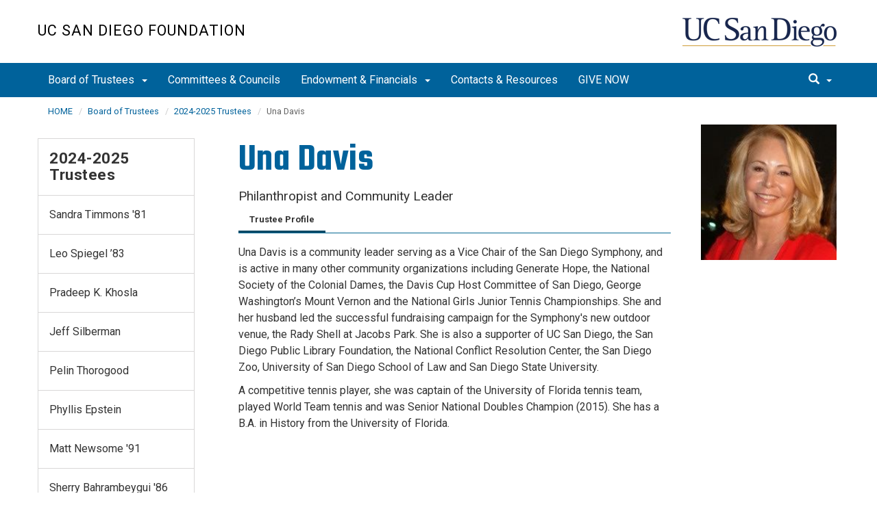

--- FILE ---
content_type: text/html; charset=UTF-8
request_url: https://foundation.ucsd.edu/board-of-trustees/trustee-bios/davis-bio.html
body_size: 65661
content:
<!DOCTYPE html>
<html xmlns="http://www.w3.org/1999/xhtml" class="no-js" lang="en-US">
	<head>
		



 



    <meta charset="utf-8"/>
    <meta content="IE=edge" http-equiv="X-UA-Compatible"/>
    <meta content="initial-scale=1.0" name="viewport"/>
    <meta content="7MiYjX2ZghMOWvtKRWlar--c6mD2ose5EcbQFQ6szFA" name="google-site-verification"/>
    
    <title>Una Davis</title>
    <meta content="University of California, San Diego" name="ORGANIZATION"/>
    <meta content="index,follow,noarchive" name="robots"/>
    <meta content="Foundation" name="SITE"/>
    <meta content="Una Davis" name="PAGETITLE"/>
    <meta content="Una Davis Bio" name="DESCRIPTION"/>
    <meta content="b0a2eab00aaf69f54a9eda2e61c0d83b" name="id"/>

   
    


    

		








 




<link href="//cdn.ucsd.edu/cms/decorator-5/styles/bootstrap.min.css" rel="stylesheet"/>
<link href="//cdn.ucsd.edu/cms/decorator-5/styles/base.min.css" rel="stylesheet"/>


        
        
        <link href="https://cdn.ucsd.edu/cms/decorator-5/styles/_profile-template/profile-template-min.css" rel="stylesheet"/>
       
    



<!-- Site-specific CSS files -->
            <link href="../../_resources/css/site-specific.css" media="all" rel="stylesheet" type="text/css"/>
    
    
    
<!-- Other CSS files -->
<!--[if lt IE 9]>
<link rel="stylesheet" href="https://cdn.ucsd.edu/cms/decorator-5/styles/ie-support.css" />
<![endif]-->

<!-- Other JS files -->


<script src="https://cdn.ucsd.edu/cms/decorator-5/scripts/modernizr.min.js"></script>


        
    
            <script src="https://cdn.ucsd.edu/cms/decorator-5/scripts/jquery.min.js"></script>
        <script src="https://cdn.ucsd.edu/cms/decorator-4.5/scripts/_profile-template/profile-template-min.js"></script>
    


<!-- Site-specific javascript files -->


    

<!--[if lt IE 9]>
<script src="https://cdn.ucsd.edu/cms/decorator-5/scripts/respond.min.js"></script>
<link href="https://cdn.ucsd.edu/cms/decorator-5/scripts/cross-domain/respond-proxy.html" id="respond-proxy" rel="respond-proxy" />
<link href="/_resources/cross-domain/respond.proxy.gif" id="respond-redirect" rel="respond-redirect" />
<script src="/_resources/cross-domain/respond.proxy.js"></script>
<![endif]-->


	</head>
	<body>
	    
		<header class="layout-header">
			<a class="sr-only skip-to-main" href="#main-content">Skip to main content</a>
			<div id="uc-emergency"></div>
			<!-- title section -->
			<section aria-label="Site Name" class="layout-title">
				<div class="layout-container container">
					




<a class="title-header title-header-large" href="/">
            UC San Diego Foundation
    </a>
    
<a class="title-header title-header-short" href="/">
            Foundation
    </a>

    <a class="title-logo" href="http://www.ucsd.edu">UC San Diego</a>



				</div>
			</section>
		</header>
		
		<div class="navmenu navmenu-default navmenu-fixed-left offcanvas" style="">
		






<ul class="nav navbar-nav navbar-right msearch">
		    <li>
			    <div class="search">
		            <button aria-label="search" class="search-toggle btn-default">
		                <span class="glyphicon glyphicon-search"></span> <span class="caret"></span>
		            </button>

		            <div class="search-content" id="search-m">

                        <form action="/search/index.html" method="get">
                            <label for="search-scope" style="display:none;">Search</label>
                            <select class="search-scope" id="search-scope-m" name="search-scope">
                                                                    <option selected="selected" value="foundation">This Site</option>
                                                                <option value="default_collection">All UCSD Sites</option>
                                <option value="faculty-staff">Faculty/Staff</option>
                            </select>
                        
                            <div class="input-group">
                                <label for="q-m" style="display:none;">Search Term</label>
                                <input autofocus="autofocus" class="form-control search-term" id="q-m" name="search-term-m" placeholder="Search..." type="search"/>
                            </div>
                            <input class="sr-only" type="submit" value="Submit"/>
                        </form>

                    </div>
        </div>
    </li>
</ul>










  
<button aria-controls="navbar" class="navbar-toggle sr-only" data-canvas="body" data-target=".navmenu" data-toggle="offcanvas" type="button">Close Nav</button>

<ul class="nav navmenu-nav">
                       
                                                                                 
                                                             
                                                                                                                                                   
                                                                                                                                                   
                                                                                                                                                   
                                                                                                                                        
                                 
                 
          
          <li class="dropdown open "><a href="../index.html">Board of Trustees <span class="caret"></span>          </a>
                   
                                                                                  <ul class="dropdown-menu navmenu-nav">
                                                             <li><a href="index.html">2024-2025 Trustees</a></li>
                                                                                                                                                   <li><a href="../emeriti-bios/index.html">Trustees Emeriti</a></li>
                                                                                                                                                   <li><a href="../operating-officers/index.html">Operating Officers</a></li>
                                                                                                                                                   <li><a href="https://auth.passageways.com/login">Trustee Portal (Login Required)</a></li>
                                                                                                                               </ul>
       
                             </li>
                                
                                                                                                                                                                                    
                
        <li class=""><a href="../../committees-councils/index.html">Committees &amp; Councils</a>
          
                   
                                                                                                                                                                                </li>
                                
                                                                                 
                                                             
                                                                                                                                                   
                                                                                                                                                   
                                                                                                                                                   
                                                                                                                                                   
                                                                                                                                                                                                                                                          
                                 
                                 
                 
          
          <li class="dropdown open "><a href="../../endowment-financials/index.html">Endowment &amp; Financials <span class="caret"></span>          </a>
                   
                                                                                  <ul class="dropdown-menu navmenu-nav">
                                                             <li><a href="../../endowment-financials/instructions-for-wire-transfers-and-stock-gifts.html">Instructions for Wire Transfers, Gifts of Securities &amp; Cryptocurrency</a></li>
                                                                                                                                                   <li><a href="../../endowment-financials/star-dashboard.html">STAR Dashboard</a></li>
                                                                                                                                                   <li><a href="../../endowment-financials/investment-info/index.html">Investment and Endowment Information</a></li>
                                                                                                                                                   <li><a href="../../endowment-financials/foundation-forms.html">Gift Fund and Foundation Forms</a></li>
                                                                                                                                                   <li><a href="../../endowment-financials/annual-financial-reports.html">Annual Financial Reports &amp; Tax Information</a></li>
                                                                                                                                                                                                                                                          <li><a href="../../endowment-financials/faq/index.html">Frequently Asked Questions</a></li>
                        </ul>
       
                             </li>
                                
                                                                                                                                                                                    
                
        <li class=""><a href="../../resources-contacts/index.html">Contacts &amp; Resources</a>
          
                   
                                                                                                                                                                                </li>
                                
                                                                                                                                                                                    
                
        <li class=""><a href="https://giveto.ucsd.edu">GIVE NOW</a>
          
                   
                                                                                                                                                                                </li>
         </ul>

		</div>
		
		<nav class="navbar navbar-default navbar-static-top">
			<div class="container">
			    
                <div class="navbar-header">
        			<button aria-controls="navbar" aria-expanded="false" class="navbar-toggle" data-canvas="body" data-target=".navmenu" data-toggle="offcanvas" type="button">
          			    <span class="sr-only">Toggle navigation</span>
    
          					<div class="col-sm-1 mobile-nav-bars">
          				    <span class="icon-bar"></span>
          				    <span class="icon-bar"></span>
          				    <span class="icon-bar"></span>
             				</div>
              			<div class="col-sm-1 mobile-nav-icon">
                          MENU
          			    </div>
          			    
                    </button>
                    
                    <div class="col-sm-4 pull-right visible-xs-block">
                        <img alt="UC San Diego Logo" class="img-responsive header-logo" src="https://cdn.ucsd.edu/cms/decorator-5/styles/img/ucsd-footer-logo-white.png"/>
                    </div>
                    
                </div>
                
                <div class="navbar-collapse collapse" id="navbar">
			    
    	            








<ul class="nav navbar-nav navbar-nav-list">
                       
                                                                                 
                                                             
                                                                                                                                                   
                                                                                                                                                   
                                                                                                                                                   
                                                                                                                                        
                                 
                 
          
          <li class="dropdown "><a aria-expanded="false" class="dropdown-toggle" data-close-others="true" data-hover="dropdown" href="../index.html">Board of Trustees <span class="caret"></span>          </a>
                   
                                                                                  <ul class="dropdown-menu">
                                                             <li><a href="index.html">2024-2025 Trustees</a></li>
                                                                                                                                                   <li><a href="../emeriti-bios/index.html">Trustees Emeriti</a></li>
                                                                                                                                                   <li><a href="../operating-officers/index.html">Operating Officers</a></li>
                                                                                                                                                   <li><a href="https://auth.passageways.com/login">Trustee Portal (Login Required)</a></li>
                                                                                                                               </ul>
       
                             </li>
                                
                                                                                                                                                                                    
                
        <li class=""><a href="../../committees-councils/index.html">Committees &amp; Councils</a>
          
                   
                                                                                                                                                                                </li>
                                
                                                                                 
                                                             
                                                                                                                                                   
                                                                                                                                                   
                                                                                                                                                   
                                                                                                                                                   
                                                                                                                                                                                                                                                          
                                 
                                 
                 
          
          <li class="dropdown "><a aria-expanded="false" class="dropdown-toggle" data-close-others="true" data-hover="dropdown" href="../../endowment-financials/index.html">Endowment &amp; Financials <span class="caret"></span>          </a>
                   
                                                                                  <ul class="dropdown-menu">
                                                             <li><a href="../../endowment-financials/instructions-for-wire-transfers-and-stock-gifts.html">Instructions for Wire Transfers, Gifts of Securities &amp; Cryptocurrency</a></li>
                                                                                                                                                   <li><a href="../../endowment-financials/star-dashboard.html">STAR Dashboard</a></li>
                                                                                                                                                   <li><a href="../../endowment-financials/investment-info/index.html">Investment and Endowment Information</a></li>
                                                                                                                                                   <li><a href="../../endowment-financials/foundation-forms.html">Gift Fund and Foundation Forms</a></li>
                                                                                                                                                   <li><a href="../../endowment-financials/annual-financial-reports.html">Annual Financial Reports &amp; Tax Information</a></li>
                                                                                                                                                                                                                                                          <li><a href="../../endowment-financials/faq/index.html">Frequently Asked Questions</a></li>
                        </ul>
       
                             </li>
                                
                                                                                                                                                                                    
                
        <li class=""><a href="../../resources-contacts/index.html">Contacts &amp; Resources</a>
          
                   
                                                                                                                                                                                </li>
                                
                                                                                                                                                                                    
                
        <li class=""><a href="https://giveto.ucsd.edu">GIVE NOW</a>
          
                   
                                                                                                                                                                                </li>
         </ul>

    	            
    	            <div class="btn-nav"></div>
    		
    				





<ul class="nav navbar-nav navbar-right">
		    <li>
			    <div class="search">
		            <button aria-label="search" class="search-toggle btn-default">
		                <span class="glyphicon glyphicon-search"></span> <span class="caret"></span>
		            </button>

		            <div class="search-content" id="search">

                        <form action="/search/index.html" id="cse-search-box" method="get">
                            <label class="sr-only" for="search-scope">Search Scope</label>
                            <select class="search-scope" id="search-scope" name="search-scope">
                                                                    <option selected="selected" value="foundation">This Site</option>
                                                                <option value="default_collection">All UCSD Sites</option>
                                <option value="faculty-staff">Faculty/Staff</option>
                            </select>
                        
                            <div class="input-group">
                                <label for="q" id="search-term-label" style="display:none;">Search Term</label>
                                <input autofocus="autofocus" class="form-control search-term" id="q" name="search-term" placeholder="Search..." type="search"/>
                            </div>
                            <input class="sr-only" type="submit" value="Submit"/>
                        </form>

                    </div>
        </div>
    </li>
</ul>



				
				</div><!--end nav collapse -->

			</div>
		</nav>
		<main class="layout-main" id="main-content">
		    
			<div class="container">
			    <div class="row">
				    

<div class="container">
    <div class="row">
        <ol aria-label="Breadcrumb" class="breadcrumb breadcrumbs-list">
        
                                                    
                                    
                        
                                    
                                   <li><a href="../../index.html">HOME</a></li>
                                
                                                        
                                    
                        
                                    
                                   <li><a href="../index.html">Board of Trustees</a></li>
                                
                                                        
                                    
                        
                                                                            <li><a href="index.html">2024-2025 Trustees</a></li>
                    
                                                            
                                                            
                    <li aria-current="page">Una Davis</li>
                                            
        </ol>
    </div>
</div>
				</div>
			</div>
			<div class="container">
			    <div class="row">
				    




        
        

        

        
                    
        

<section aria-label="Profile Container" class="col-xs-12 col-sm-9 main-content-container main-section pull-right">
    <div class="clearfix">
        
    <header aria-label="Profile Name" class="profile-section profile-section-header pull-left">
        <h1>Una Davis</h1>
        <p class="subhead">Philanthropist and Community Leader</p>
    </header>
        
    
    <article aria-label="Profile Details" class="profile-section-contact pull-right">
                <img alt="Una Davis" src="../../_images/bio-pics/davis" title="Una Davis"/>
                <div class="clearfix">
            <ul>
                                                                <li class="location">
                                                            
                                    </li>
            </ul>
        </div>

                <div class="clearfix">
            <ul class="profile-contact-list">
                                    
                                                                  </ul>
        </div>
    </article>
            <!-- display tabs -->
    
    <!-- start tabs -->
    <article aria-label="Profile Tabs" class="profile-section profile-section-tabs pull-left" id="profileTab">
        <!-- display tab navigation -->
        
        <ul class="resp-tabs-list">
            
                <li aria-controls="tab_item-0" class="resp-tab-item" id="tab_item-0" role="tab">
                    Trustee Profile
                </li>

                                    </ul>

        <!-- display tab container -->
        
        <div class="resp-tabs-container">
            
                <h2 aria-controls="tab_item-0" class="resp-accordion" role="tab">
                    <span class="resp-arrow"> </span>
                    Trustee Profile
                </h2>
                <div aria-labelledby="tab_item-0" class="resp-tab-content">
                    <p>Una Davis is a community leader serving as a Vice Chair of the San Diego Symphony, and is active in many other community organizations including Generate Hope, the National Society of the Colonial Dames, the Davis Cup Host Committee of San Diego, George Washington&#8217;s Mount Vernon and the National Girls Junior Tennis Championships. She and her husband led the successful fundraising campaign for the Symphony's new outdoor venue, the Rady Shell at Jacobs Park. She is also a supporter of UC San Diego, the San Diego Public Library Foundation, the National Conflict Resolution Center, the San Diego Zoo, University of San Diego School of Law and San Diego State University.</p>
<p>A competitive tennis player, she was captain of the University of Florida tennis team, played World Team tennis and was Senior National Doubles Champion (2015). She has a B.A. in History from the University of Florida.</p>
                </div>
                                    </div>
    </article>
    </div>
    
        
    
                            
            
                          
            
                                                              <below-profile/>
                                          </section>


<script language="javascript">
    /* Load Tabs */
    $(document).ready(function () {
        loadProfile();
        });
</script>









				    


 




 




















<section aria-label="Sidebar" class="col-xs-12 col-md-3 sidebar-section" role="complementary">
    
                <figure aria-label="Logo" id="site-logo" role="complementary">
            <logo/>
        </figure>
        
                            <article aria-label="Sidebar Nav" class="main-content-nav" role="navigation">
                                                                                                                                            
        
            <h2>
                                    <a href="index.html">2024-2025 Trustees</a>
                    </h2>
    
                                        
        
                                                                                                                                                                                                                                            
        
    <ul class="navbar-list">
                
             
                                                            
                                                                                                                                    
                                                                
                                                                                                                                <li class="">
                    <a href="timmons-bio.html">
                Sandra Timmons '81 
            </a>
            </li>
                                                                                                                
             
                                                            
                                                                                                                                    
                                                                
                                                                                                                                <li class="">
                    <a href="spiegel-bio.html">
                Leo Spiegel ’83
            </a>
            </li>
                                                                                                                
             
                                                            
                                                                                                                                    
                                                                
                                                                                                                                <li class="">
                    <a href="khosla-bio.html">
                Pradeep K. Khosla
            </a>
            </li>
                                                                                                                
             
                                                            
                                                                                                                                    
                                                                
                                                                                                                                <li class="">
                    <a href="silberman-bio.html">
                Jeff Silberman
            </a>
            </li>
                                                                                                                
             
                                                            
                                                                                                                                    
                                                                
                                                                                                                                <li class="">
                    <a href="thorogood-bio.html">
                Pelin Thorogood
            </a>
            </li>
                                                                                                                
             
                                                            
                                                                                                                                    
                                                                
                                                                                                                                <li class="">
                    <a href="epstein-bio.html">
                Phyllis Epstein
            </a>
            </li>
                                                                                                                
             
                                                            
                                                                                                                                    
                                                                
                                                                                                                                <li class="">
                    <a href="newsome-bio.html">
                Matt Newsome '91
            </a>
            </li>
                                                                                                                
             
                                                            
                                                                                                                                    
                                                                
                                                                                                                                <li class="">
                    <a href="bahrambeygui-bio.html">
                Sherry Bahrambeygui '86
            </a>
            </li>
                                                                                                                
             
                                                            
                                                                                                                                    
                                                                
                                                                                                                                <li class="">
                    <a href="baxter-bio.html">
                Sara Baxter '90
            </a>
            </li>
                                                                                                                
             
                                                            
                                                                                                                                    
                                                                
                                                                                                                                <li class="">
                    <a href="black-bio.html">
                Laurie Black
            </a>
            </li>
                                                                                                                
             
                                                            
                                                                                                                                    
                                                                
                                                                                                                                <li class="">
                    <a href="bronston-culp-bio.html">
                Deborah Bronston-Culp '80
            </a>
            </li>
                                                                                                                
             
                                                            
                                                                                                                                    
                                                                
                                                                                                                                <li class="">
                    <a href="chui-miller-bio.html">
                Grace Chui-Miller '93
            </a>
            </li>
                                                                                                                
             
                                                            
                                                                                                                                                            
                                                                
                                                                                                                                <li class="active">
                    Una Davis
            </li>
                                                                                                                
             
                                                            
                                                                                                                                    
                                                                
                                                                                                                                <li class="">
                    <a href="east-bio.html">
                Nathan East '78
            </a>
            </li>
                                                                                                                
             
                                                            
                                                                                                                                    
                                                                
                                                                                                                                <li class="">
                    <a href="gilbert-bio.html">
                Bobbie Gilbert
            </a>
            </li>
                                                                                                                
             
                                                            
                                                                                                                                    
                                                                
                                                                                                                                <li class="">
                    <a href="gonzales-bio.html">
                Melody Gonzales '02
            </a>
            </li>
                                                                                                                
             
                                                            
                                                                                                                                    
                                                                
                                                                                                                                <li class="">
                    <a href="grillo-lopez-bio.html">
                Antonio Grillo-Lopez
            </a>
            </li>
                                                                                                                
             
                                                            
                                                                                                                                    
                                                                
                                                                                                                                <li class="">
                    <a href="halicioglu-bio.html">
                Taner Halıcıoğlu ‘96
            </a>
            </li>
                                                                                                                
             
                                                            
                                                                                                                                    
                                                                
                                                                                                                                <li class="">
                    <a href="hamerslag-bio.html">
                Steve Hamerslag
            </a>
            </li>
                                                                                                                
             
                                                            
                                                                                                                                    
                                                                
                                                                                                                                <li class="">
                    <a href="hartono-bio.html">
                Martin Hartono '96
            </a>
            </li>
                                                                                                                
             
                                                            
                                                                                                                                    
                                                                
                                                                                                                                <li class="">
                    <a href="hershfield-bio.html">
                Larry Hershfield
            </a>
            </li>
                                                                                                                
             
                                                            
                                                                                                                                    
                                                                
                                                                                                                                <li class="">
                    <a href="ho-bio.html">
                Ralph Ho '94
            </a>
            </li>
                                                                                                                
             
                                                            
                                                                                                                                    
                                                                
                                                                                                                                <li class="">
                    <a href="chedrick-bio.html">
                Andy Chedrick
            </a>
            </li>
                                                                                                                
             
                                                            
                                                                                                                                    
                                                                
                                                                                                                                <li class="">
                    <a href="jamieson-bio.html">
                Sheri Jamieson '73
            </a>
            </li>
                                                                                                                
             
                                                            
                                                                                                                                    
                                                                
                                                                                                                                <li class="">
                    <a href="johnson-bio.html">
                Barry C. Johnson
            </a>
            </li>
                                                                                                                
             
                                                            
                                                                                                                                    
                                                                
                                                                                                                                <li class="">
                    <a href="jones-bio.html">
                William Jones
            </a>
            </li>
                                                                                                                
             
                                                            
                                                                                                                                    
                                                                
                                                                                                                                <li class="">
                    <a href="khalessi-bio.html">
                Alexander Khalessi
            </a>
            </li>
                                                                                                                
             
                                                            
                                                                                                                                    
                                                                
                                                                                                                                <li class="">
                    <a href="kralik-bio.html">
                James Kralik
            </a>
            </li>
                                                                                                                
             
                                                            
                                                                                                                                    
                                                                
                                                                                                                                <li class="">
                    <a href="kroner-bio.html">
                Kenneth F. Kroner, PhD '88
            </a>
            </li>
                                                                                                                
             
                                                            
                                                                                                                                    
                                                                
                                                                                                                                <li class="">
                    <a href="kwok-bio.html">
                Wendy Kwok '99
            </a>
            </li>
                                                                                                                
             
                                                            
                                                                                                                                    
                                                                
                                                                                                                                <li class="">
                    <a href="lawrence-bio.html">
                Jeanne Lawrence
            </a>
            </li>
                                                                                                                
             
                                                            
                                                                                                                                    
                                                                
                                                                                                                                <li class="">
                    <a href="li-bio.html">
                Yufeng (Jeff) Li
            </a>
            </li>
                                                                                                                
             
                                                            
                                                                                                                                    
                                                                
                                                                                                                                <li class="">
                    <a href="lujan-bio.html">
                Bosco Luján, MBA '12
            </a>
            </li>
                                                                                                                
             
                                                            
                                                                                                                                    
                                                                
                                                                                                                                <li class="">
                    <a href="malana-bio.html">
                Jerrilyn T. Malana '86
            </a>
            </li>
                                                                                                                
             
                                                            
                                                                                                                                    
                                                                
                                                                                                                                <li class="">
                    <a href="manriquez-bio.html">
                Gabriela Manriquez, B.S. ’89, M.P.I.A. ’97
            </a>
            </li>
                                                                                                                
             
                                                            
                                                                                                                                    
                                                                
                                                                                                                                <li class="">
                    <a href="marren-bio.html">
                Robert S. Marren '86
            </a>
            </li>
                                                                                                                
             
                                                            
                                                                                                                                    
                                                                
                                                                                                                                <li class="">
                    <a href="moffatt-bio.html">
                James Moffatt '80
            </a>
            </li>
                                                                                                                
             
                                                            
                                                                                                                                    
                                                                
                                                                                                                                <li class="">
                    <a href="oconnor-bio.html">
                Shelley O'Connor '83
            </a>
            </li>
                                                                                                                
             
                                                            
                                                                                                                                    
                                                                
                                                                                                                                <li class="">
                    <a href="oliver-bio.html">
                Morgan Dene Oliver
            </a>
            </li>
                                                                                                                
             
                                                            
                                                                                                                                    
                                                                
                                                                                                                                <li class="">
                    <a href="ong-bio.html">
                James Ong, MD '89
            </a>
            </li>
                                                                                                                
             
                                                            
                                                                                                                                    
                                                                
                                                                                                                                <li class="">
                    <a href="palmer-bio.html">
                Miles Palmer, MA '78, PhD '80
            </a>
            </li>
                                                                                                                
             
                                                            
                                                                                                                                    
                                                                
                                                                                                                                <li class="">
                    <a href="papadopoulos-bio.html">
                Greg Papadopoulos '79
            </a>
            </li>
                                                                                                                
             
                                                            
                                                                                                                                    
                                                                
                                                                                                                                <li class="">
                    <a href="pastor-bio.html">
                Rafael Pastor
            </a>
            </li>
                                                                                                                
             
                                                            
                                                                                                                                    
                                                                
                                                                                                                                <li class="">
                    <a href="radyh-bio.html">
                Harry Rady
            </a>
            </li>
                                                                                                                
             
                                                            
                                                                                                                                    
                                                                
                                                                                                                                <li class="">
                    <a href="ramji-bio.html">
                Sam Ramji '94
            </a>
            </li>
                                                                                                                
             
                                                            
                                                                                                                                    
                                                                
                                                                                                                                <li class="">
                    <a href="reck-peterson-bio.html">
                Samara Reck-Peterson
            </a>
            </li>
                                                                                                                
             
                                                            
                                                                                                                                    
                                                                
                                                                                                                                <li class="">
                    <a href="schenk-bio.html">
                Lynn Schenk
            </a>
            </li>
                                                                                                                
             
                                                            
                                                                                                                                    
                                                                
                                                                                                                                <li class="">
                    <a href="scott-bio.html">
                Tim Scott '87
            </a>
            </li>
                                                                                                                
             
                                                            
                                                                                                                                    
                                                                
                                                                                                                                <li class="">
                    <a href="shahm-bio.html">
                Munjal Shah '95
            </a>
            </li>
                                                                                                                
             
                                                            
                                                                                                                                    
                                                                
                                                                                                                                <li class="">
                    <a href="strachan-bio.html">
                Stephen Strachan
            </a>
            </li>
                                                                                                                
             
                                                            
                                                                                                                                    
                                                                
                                                                                                                                <li class="">
                    <a href="turner-bio.html">
                Vickie Turner
            </a>
            </li>
                                                                                                                
             
                                                            
                                                                                                                                    
                                                                
                                                                                                                                <li class="">
                    <a href="senyei-bio.html">
                Drew Senyei
            </a>
            </li>
                                                                                                                
             
                                                            
                                                                                                                                    
                                                                
                                                                                                                                <li class="">
                    <a href="wolfe-bio.html">
                Scott Wolfe
            </a>
            </li>
                                                                                                                
             
                                                            
                                                                                                                                    
                                                                
                                                                                                                                <li class="">
                    <a href="wongavery-bio.html">
                Sally WongAvery '75
            </a>
            </li>
                                                                                                                
             
                                                            
                                                                                                                                    
                                                                
                                                                                                                                <li class="">
                    <a href="zollar-bio.html">
                Alfred Zollar, MA '76
            </a>
            </li>
                                                                                                                
             
                                                            
                                                                                                                                    
                                                                
                                                                                                                                                                                </ul>
                
            </article>
            
            
                            <custom/>
                </section>

			    </div>
			</div>
		</main>
		<footer class="footer">
			





<div class="container">
    <div class="row">
        <div class="col-sm-8">
        <p>
        <span>UC San Diego 9500 Gilman Dr. La Jolla, CA 92093 (858) 534-2230</span>
        <br/>
        <span>
        Copyright © <span class="footer-copyright-year">2025</span> Regents of the University of California.
        All rights reserved.
        </span>
        </p>
            <ul class="footer-links">
                <li><a href="https://accessibility.ucsd.edu/">Accessibility</a></li>
                <li><a href="https://ucsd.edu/about/privacy.html">Privacy</a></li>
                <li><a href="https://ucsd.edu/about/terms-of-use.html">Terms of Use</a></li>
                <li>
                        <a href="mailto:FoundationBoard@ucsd.edu">Feedback</a>
            </li>
            </ul>
        </div>
        
        <div class="col-sm-4">
            <a href="https://ucsd.edu/"><img alt="UCSD homepage" class="img-responsive footer-logo" src="https://cdn.ucsd.edu/developer/decorator/5.0.2/img/ucsd-footer-logo-white.png"/></a>
        </div>
    </div>
</div>




<script src="https://cdn.ucsd.edu/cms/decorator-5/scripts/bootstrap.min.js"></script>
<script src="https://www.ucsd.edu/common/_emergency-broadcast/message.js"></script>
<script src="https://cdn.ucsd.edu/cms/decorator-5/scripts/vendor.min.js"></script>
<script src="https://cdn.ucsd.edu/cms/decorator-5/scripts/base.min.js"></script>


        
        
        
  
    


<!-- Site-specific javascript files -->




                                <script src="../../_resources/js/site-specific.js" type="text/javascript"></script>
                                <script src="../../_resources/js/datatables.min.js" type="text/javascript"></script>
            




<script>
    $(document).ready(function() {
      $('.js-activated').dropdownHover().dropdown();
    });
  </script>

        
    <script src="https://cdn.ucsd.edu/cms/decorator-5/scripts/decorator.js" type="text/javascript"></script>
    
    <script type="text/javascript">
    (function($) {
        $(document).ready(function() {
            initCopyright();
        });
    })(jQuery);
    </script>
            <!-- Global site tag (gtag.js) - Google Analytics -->
<script async="" src="https://www.googletagmanager.com/gtag/js?id=G-WNB1NQKYGQ"></script>
<script>// <![CDATA[
window.dataLayer = window.dataLayer || [];
  function gtag(){dataLayer.push(arguments);}
  gtag('js', new Date());

  gtag('config', 'G-WNB1NQKYGQ', {'cookie_domain': 'foundation.ucsd.edu'});
// ]]></script>
    
		</footer>
	</body>
</html>

--- FILE ---
content_type: application/javascript
request_url: https://foundation.ucsd.edu/_resources/js/datatables.min.js
body_size: 25
content:
$(document).ready( function () {
    $('#datatable').DataTable({
        "iDisplayLength": 200}
    );
} );